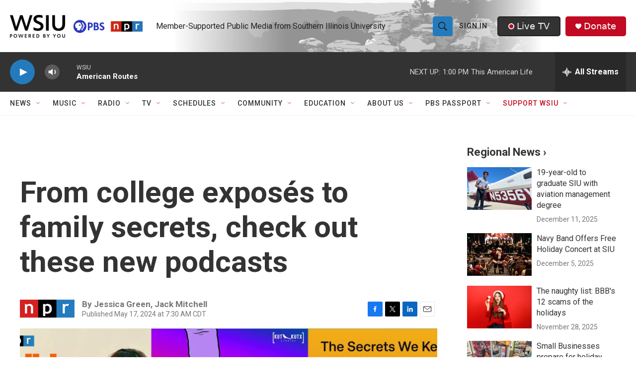

--- FILE ---
content_type: text/html; charset=utf-8
request_url: https://www.google.com/recaptcha/api2/aframe
body_size: 149
content:
<!DOCTYPE HTML><html><head><meta http-equiv="content-type" content="text/html; charset=UTF-8"></head><body><script nonce="4UOk61ZP7Kdri6Hp9vc7WA">/** Anti-fraud and anti-abuse applications only. See google.com/recaptcha */ try{var clients={'sodar':'https://pagead2.googlesyndication.com/pagead/sodar?'};window.addEventListener("message",function(a){try{if(a.source===window.parent){var b=JSON.parse(a.data);var c=clients[b['id']];if(c){var d=document.createElement('img');d.src=c+b['params']+'&rc='+(localStorage.getItem("rc::a")?sessionStorage.getItem("rc::b"):"");window.document.body.appendChild(d);sessionStorage.setItem("rc::e",parseInt(sessionStorage.getItem("rc::e")||0)+1);localStorage.setItem("rc::h",'1765649331885');}}}catch(b){}});window.parent.postMessage("_grecaptcha_ready", "*");}catch(b){}</script></body></html>